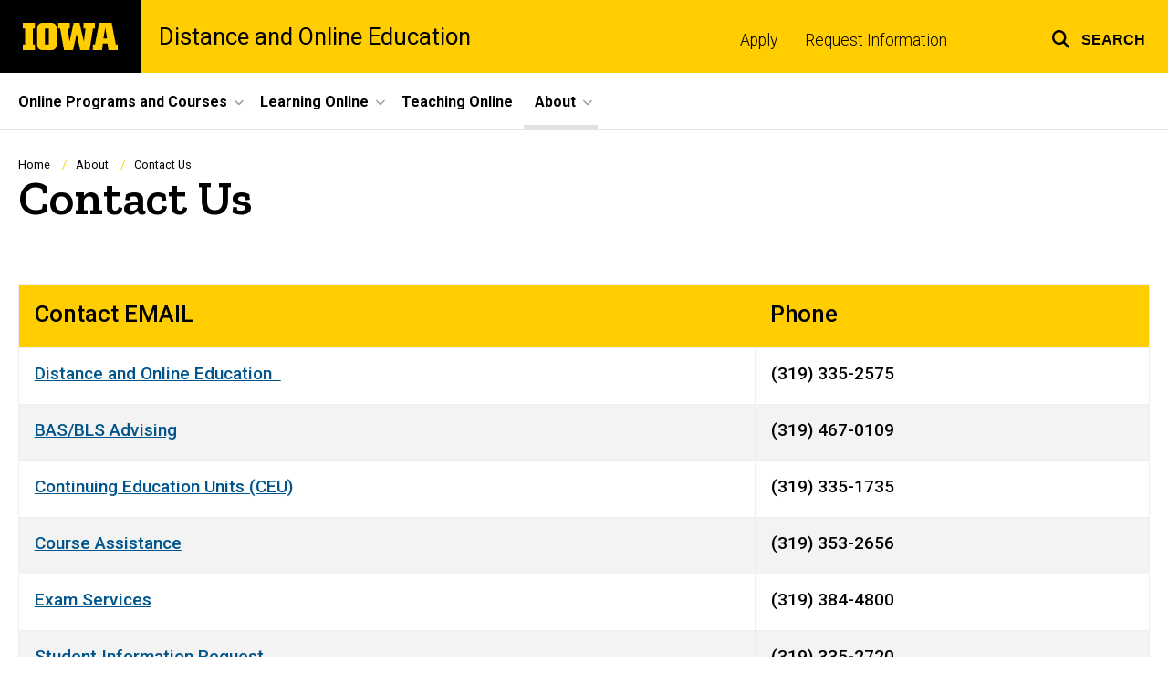

--- FILE ---
content_type: text/html; charset=UTF-8
request_url: https://distance.uiowa.edu/about/contact-us
body_size: 8833
content:

<!DOCTYPE html>
<html lang="en" dir="ltr" prefix="og: https://ogp.me/ns#" class="no-js">
  <head>
    <meta charset="utf-8" />
<link rel="preconnect" href="https://fonts.googleapis.com" />
<link rel="preconnect" href="https://fonts.googleapis.com" crossorigin="anonymous" />
<noscript><style>form.antibot * :not(.antibot-message) { display: none !important; }</style>
</noscript><script async src="https://www.googletagmanager.com/gtag/js?id=UA-113168504-1"></script>
<script>window.dataLayer = window.dataLayer || [];function gtag(){dataLayer.push(arguments)};gtag("js", new Date());gtag("set", "developer_id.dMDhkMT", true);gtag("config", "UA-113168504-1", {"groups":"default","anonymize_ip":true,"page_placeholder":"PLACEHOLDER_page_path","allow_ad_personalization_signals":false});gtag("config", "G-4P9C1ZVFCQ", {"groups":"default","page_placeholder":"PLACEHOLDER_page_location","allow_ad_personalization_signals":false});</script>
<meta name="description" content="Reach out to Distance and Online Education with your questions today" />
<meta name="robots" content="index, follow" />
<link rel="canonical" href="https://distance.uiowa.edu/about/contact-us" />
<link rel="shortlink" href="https://distance.uiowa.edu/node/56" />
<meta name="referrer" content="no-referrer-when-downgrade" />
<link rel="icon" href="/profiles/custom/sitenow/assets/favicon.ico" />
<link rel="mask-icon" href="/profiles/custom/sitenow/assets/safari-pinned-tab.svg" />
<link rel="icon" sizes="16x16" href="/profiles/custom/sitenow/assets/favicon-16x16.png" />
<link rel="icon" sizes="32x32" href="/profiles/custom/sitenow/assets/favicon-32x32.png" />
<link rel="icon" sizes="96x96" href="/profiles/custom/sitenow/assets/favicon-96x96.png" />
<link rel="icon" sizes="192x192" href="/profiles/custom/sitenow/assets/android-chrome-192x192.png" />
<link rel="apple-touch-icon" href="/profiles/custom/sitenow/assets/apple-touch-icon-60x60.png" />
<link rel="apple-touch-icon" sizes="72x72" href="/profiles/custom/sitenow/assets/apple-touch-icon-72x72.png" />
<link rel="apple-touch-icon" sizes="76x76" href="/profiles/custom/sitenow/assets/apple-touch-icon-76x76.png" />
<link rel="apple-touch-icon" sizes="114x114" href="/profiles/custom/sitenow/assets/apple-touch-icon-114x114.png" />
<link rel="apple-touch-icon" sizes="120x120" href="/profiles/custom/sitenow/assets/apple-touch-icon-120x120.png" />
<link rel="apple-touch-icon" sizes="144x144" href="/profiles/custom/sitenow/assets/apple-touch-icon-144x144.png" />
<link rel="apple-touch-icon" sizes="152x152" href="/profiles/custom/sitenow/assets/apple-touch-icon-152x152.png" />
<link rel="apple-touch-icon" sizes="180x180" href="/profiles/custom/sitenow/assets/apple-touch-icon-180x180.png" />
<link rel="apple-touch-icon-precomposed" sizes="180x180" href="/profiles/custom/sitenow/assets/apple-touch-icon-precomposed.png" />
<meta property="og:site_name" content="Distance and Online Education - The University of Iowa" />
<meta property="og:url" content="https://distance.uiowa.edu/about/contact-us" />
<meta property="og:title" content="Contact Us" />
<meta property="og:description" content="Reach out to Distance and Online Education with your questions today" />
<meta name="twitter:card" content="summary_large_image" />
<meta name="twitter:title" content="Contact Us" />
<meta name="twitter:description" content="Reach out to Distance and Online Education with your questions today" />
<meta name="theme-color" content="#000000" />
<link rel="manifest" href="/profiles/custom/sitenow/assets/site.webmanifest" crossorigin="use-credentials" />
<meta name="apple-mobile-web-app-status-bar-style" content="black" />
<meta http-equiv="x-ua-compatible" content="IE=edge" />
<meta name="msapplication-square150x150logo" content="/profiles/custom/sitenow/assets/mstile-150x150.png" />
<meta name="msapplication-tilecolor" content="#000000" />
<meta name="msapplication-tileimage" content="/profiles/custom/sitenow/assets/mstile-150x150.png" />
<meta name="Generator" content="Drupal 10 (https://www.drupal.org)" />
<meta name="MobileOptimized" content="width" />
<meta name="HandheldFriendly" content="true" />
<meta name="viewport" content="width=device-width, initial-scale=1.0" />
<meta name="web-author" content="SiteNow v3 (https://sitenow.uiowa.edu)" />

    <title>Contact Us | Distance and Online Education - The University of Iowa</title>
    <link rel="stylesheet" media="all" href="/sites/distance.uiowa.edu/files/css/css_M05c6P7CoMZeorJ5baFBucyQbVJBa6dj3WaXQEkLHLk.css?delta=0&amp;language=en&amp;theme=uids_base&amp;include=[base64]" />
<link rel="stylesheet" media="all" href="/sites/distance.uiowa.edu/files/css/css__3GUbwcmnUv8Zwbk4jJfniVgvOWOmKHEnAU5D95k1A4.css?delta=1&amp;language=en&amp;theme=uids_base&amp;include=[base64]" />
<link rel="stylesheet" media="all" href="https://fonts.googleapis.com/css2?family=Roboto:ital,wght@0,300;0,400;0,500;0,700;0,900;1,400;1,700&amp;display=swap" />
<link rel="stylesheet" media="all" href="https://fonts.googleapis.com/css2?family=Zilla+Slab:wght@400;600;700&amp;display=swap" />
<link rel="stylesheet" media="all" href="https://fonts.googleapis.com/css2?family=Antonio:wght@100;300;700&amp;display=swap" />
<link rel="stylesheet" media="all" href="/sites/distance.uiowa.edu/files/css/css_jzw7G_xxrehEfoh3mZ4EwHwNEN4_rGMYgM03Ibd-r1Q.css?delta=5&amp;language=en&amp;theme=uids_base&amp;include=[base64]" />
<link rel="stylesheet" media="all" href="/themes/custom/uids_base/assets/css/components/embed.css?t8v6wt" />
<link rel="stylesheet" media="all" href="/sites/distance.uiowa.edu/files/css/css_ywblzp3Hf5XikAfUxdbd_gaViNNGrdubQJR8C-zHRsc.css?delta=7&amp;language=en&amp;theme=uids_base&amp;include=[base64]" />
<link rel="stylesheet" media="all" href="/themes/custom/uids_base/assets/css/components/menus/superfish/horizontal-menu.css?t8v6wt" />
<link rel="stylesheet" media="all" href="/themes/custom/uids_base/assets/css/components/logo.css?t8v6wt" />
<link rel="stylesheet" media="all" href="/themes/custom/uids_base/assets/css/components/menus/main-menu.css?t8v6wt" />
<link rel="stylesheet" media="all" href="/themes/custom/uids_base/assets/css/components/menus/superfish/mega-menu.css?t8v6wt" />
<link rel="stylesheet" media="all" href="/themes/custom/uids_base/assets/css/content/node--type--page.css?t8v6wt" />
<link rel="stylesheet" media="all" href="/sites/distance.uiowa.edu/files/css/css_9dPJkzb0SmxBjLCm9HcF4yfiJ4qGxbDZPoaHmj3Z2CE.css?delta=13&amp;language=en&amp;theme=uids_base&amp;include=[base64]" />
<link rel="stylesheet" media="print" href="/sites/distance.uiowa.edu/files/css/css_vAZ7Gsq7RFjjuR9Wgp57YvcxN1V4Nv2liUXUQWNbmyQ.css?delta=14&amp;language=en&amp;theme=uids_base&amp;include=[base64]" />
<link rel="stylesheet" media="all" href="/sites/distance.uiowa.edu/files/css/css_WZ2Rmk0L6MHSiBQbYg-z1w8H-R4VEMJkn9leh0Y7DL8.css?delta=15&amp;language=en&amp;theme=uids_base&amp;include=[base64]" />
<link rel="stylesheet" media="all" href="/themes/custom/uids_base/assets/css/layouts/page--left-sidebar.css?t8v6wt" />
<link rel="stylesheet" media="all" href="/themes/custom/uids_base/assets/css/components/search-toggle.css?t8v6wt" />

    <script src="/libraries/fontawesome/js/fontawesome.min.js?v=6.7.2" defer></script>
<script src="/libraries/fontawesome/js/brands.min.js?v=6.7.2" defer></script>
<script src="/libraries/fontawesome/js/regular.min.js?v=6.7.2" defer></script>
<script src="/libraries/fontawesome/js/solid.min.js?v=6.7.2" defer></script>

  </head>
  <body class="layout-page-sidebars-none header-not-sticky no-top-scroll path-node page-node-type-page inline has-top-links layout-builder-enabled">

<div class="skip-link-region" role="region" aria-label="skip-link">
  <a href="#main-content" class="visually-hidden focusable skip-link" role="link" aria-label="skip to main content">
    Skip to main content
  </a>
</div>



  <div class="dialog-off-canvas-main-canvas" data-off-canvas-main-canvas>
    


  


<header data-uids-header  class="iowa-bar--full iowa-bar horizontal">
  <div class="iowa-bar__container">
                  

                      

<div class="logo logo--tab">
  <a href="https://uiowa.edu">
    <div class="element-invisible">The University of Iowa</div>
    <svg xmlns="http://www.w3.org/2000/svg" class="logo-icon" aria-labelledby="logo-header" role="img" viewBox="0 0 311.6 90.2">
      <path class="st0" d="M40 18.8h-7.3v52.4H40v19H0v-19h7.3V18.8H0V0h40V18.8z"/>
      <path class="st0" d="M93.8 90.2h-29c-10.5 0-17.4-6.9-17.4-18.2V18.2C47.4 7 54.4 0 64.8 0h29c10.5 0 17.4 7 17.4 18.2V72C111.2 83.2 104.2 90.2 93.8 90.2zM85.6 71.2V18.8H73v52.4H85.6z"/>
      <path class="st0" d="M122.6 18.8h-6.4V0h38v18.9H147l6.5 43.4L167 0h19.2l14.4 62.3 5.2-43.4h-6.6V0h37.5v18.9h-6.2l-11.3 71.4h-30.6l-11.8-53.2 -12.1 53.1h-29.4L122.6 18.8z"/>
      <path class="st0" d="M230.1 71.2h6.9L250.7 0h41l13.5 71.2h6.4v19H281l-2.9-22h-15.2l-2.7 22h-30L230.1 71.2 230.1 71.2zM276.5 51.7l-5.8-36.4 -6 36.4H276.5z"/>
      <image src="/themes/custom/uids_base/uids/assets/images/uiowa-primary.png">
        <title id="logo-header">University of Iowa</title>
      </image>
    </svg>
  </a>
</div>
                        
            <h1 class="site-name">
        <a href="/">
            Distance and Online Education
          </a>
      </h1>
  
          <nav role="navigation" aria-labelledby="block-uids-base-toplinks-menu" id="block-uids-base-toplinks" class="menu--top nav block block-menu navigation menu--top-links">
            
  <h2 class="visually-hidden" id="block-uids-base-toplinks-menu">Top links</h2>
  

                      <ul class="menu">
                        <li class="menu-item">
        <a href="/online-programs-and-courses/admissions/apply" data-drupal-link-system-path="node/31">Apply</a>
              </li>
                <li class="menu-item">
        <a href="/form/request-information" data-drupal-link-system-path="webform/request_information">Request Information</a>
              </li>
        </ul>
  


  </nav>


  
      


<div class="search-wrapper">
    <div class="search-overlay" id="search-overlay" aria-hidden="true" aria-label="search tools for this site">
          <div class="region region-search">
      <div id="block-uiowasearch" class="block block-uiowa-search block-uiowa-search-form">
    
    
          <form class="uiowa-search--search-form search-google-appliance-search-form form uids-search" aria-label="site search" role="search" data-drupal-selector="uiowa-search-form" action="/search" method="post" id="uiowa-search-form" accept-charset="UTF-8">
        <label class="sr-only" for="edit-search-terms">Search</label>
        <input placeholder="Search this site" data-drupal-selector="edit-search-terms" type="text" id="edit-search-terms" name="search-terms" value="" size="15" maxlength="256" />

        <button aria-label="Submit Search" type="Submit"><span>Submit Search</span></button>
<input autocomplete="off" data-drupal-selector="form-udbhsoxiicddhbp8hnfiumjprwhielvp14dvnalmrme" type="hidden" name="form_build_id" value="form-UdBHSoxiIcDdHBP8HNFiUMJprWHieLvP14DvnAlMRME" />
<input data-drupal-selector="edit-uiowa-search-form" type="hidden" name="form_id" value="uiowa_search_form" />

</form>

      </div>

  </div>

        
    </div>

      <button type="button" class="search-button" role="button" aria-expanded="false" aria-controls="search-overlay" aria-label="Toggle search form">
	<span id="search-button-label">Search</span>
</button>
  
</div>
  
    </div>

        </header>

      
    
        
    <nav class="nav--horizontal" aria-label="Primary menu">
      <div class="page__container">
          <div class="region region-primary-menu">
      <div id="block-main-navigation-superfish-horizontal" class="block block-superfish block-superfishmain">
    
    
          
<nav aria-label="Main">
  <h2 class="visually-hidden">Site Main Navigation</h2>
  <ul id="superfish-main" class="menu sf-menu sf-main sf-horizontal sf-style-none sf-horiz-menu">
    
<li id="main-menu-link-contentb5420ceb-4e32-42ce-a460-68768ead5a0c--2" class="sf-depth-1 menuparent sf-first">

  
              <a href="/online-programs-and-courses" class="sf-depth-1 menuparent" role="button" aria-haspopup="true" aria-expanded="false">Online Programs and Courses</a>
    
        
                                  <ul>
            
            
<li id="main-menu-link-contentb9c2512f-b4a7-4cde-b793-c736866347d9--2" class="sf-depth-2 menuparent sf-first">

  
              <a href="/online-programs-and-courses/program-finder" class="sf-depth-2 menuparent" role="button" aria-haspopup="true" aria-expanded="false">Find Your Program</a>
    
        
                                  <ul>
            
            
<li id="main-menu-link-content6716df95-07d4-484c-a9e5-84bfc4e376c2--2" class="sf-depth-3 sf-no-children sf-first">

  
              <a href="/online-programs-and-courses/program-finder/online-undergraduate-programs" class="sf-depth-3">Online Undergraduate Programs</a>
    
        
                
    
  
  </li>


<li id="main-menu-link-contentdc8f6272-a413-4ec1-96a4-06b2b0707e9b--2" class="sf-depth-3 sf-no-children">

  
              <a href="/online-programs-and-courses/program-finder/online-graduate-programs" class="sf-depth-3">Online Graduate Programs</a>
    
        
                
    
  
  </li>


<li id="main-menu-link-content72ccad57-4e96-448e-9088-c77242a0d56d--2" class="sf-depth-3 sf-no-children">

  
              <a href="/online-programs-and-courses/program-finder/location-programs" class="sf-depth-3">On Location Programs</a>
    
        
                
    
  
  </li>


<li id="main-menu-link-contentb86b10f0-5a5f-4b86-bda4-6fe755ccb54e--2" class="sf-depth-3 sf-no-children sf-last">

  
              <a href="/online-programs-and-courses/program-finder/specialized-programs-and-courses" class="sf-depth-3">Specialized Programs and Courses</a>
    
        
                
    
  
  </li>




                </ul>
        
    
  
  </li>


<li id="main-menu-link-content264a00a2-2970-4db1-9518-798a794ceda3--2" class="sf-depth-2 menuparent">

  
              <a href="/online-programs-and-courses/courses" class="sf-depth-2 menuparent" role="button" aria-haspopup="true" aria-expanded="false">Find Courses</a>
    
        
                                  <ul>
            
            
<li id="main-menu-link-content4906668c-8392-4843-8da0-193f63fa2030--2" class="sf-depth-3 sf-no-children sf-first">

  
              <a href="/online-programs-and-courses/courses/search-courses" title="How to look for courses" class="sf-depth-3">Search Courses</a>
    
        
                
    
  
  </li>


<li id="main-menu-link-content3468f99f-86f4-4d61-a917-4da6848e4fd5--2" class="sf-depth-3 sf-no-children">

  
              <a href="/online-programs-and-courses/courses/understand-online-distance-course-formats" class="sf-depth-3">Understand Course Formats</a>
    
        
                
    
  
  </li>


<li id="main-menu-link-contentb0c90809-be66-4265-838a-b01941182f1f--2" class="sf-depth-3 sf-no-children">

  
              <a href="/online-programs-and-courses/courses/highlighted-courses" class="sf-depth-3">Highlighted Courses</a>
    
        
                
    
  
  </li>


<li id="main-menu-link-content4e726b6c-84fb-48ba-a2d4-739dc9886b5e--2" class="sf-depth-3 sf-no-children sf-last">

  
              <a href="/online-programs-and-courses/courses/registration-changes" class="sf-depth-3">Registration Changes</a>
    
        
                
    
  
  </li>




                </ul>
        
    
  
  </li>


<li id="main-menu-link-content920cfd7a-f7a4-4e81-a627-1244104627f1--2" class="sf-depth-2 menuparent">

  
              <a href="/online-programs-and-courses/admissions" class="sf-depth-2 menuparent" role="button" aria-haspopup="true" aria-expanded="false">Admissions</a>
    
        
                                  <ul>
            
            
<li id="main-menu-link-content1ebd1329-8719-4db1-a422-74cba03ed9a8--2" class="sf-depth-3 sf-no-children sf-first">

  
              <a href="/online-programs-and-courses/admissions/apply" title="Applications" class="sf-depth-3">Apply</a>
    
        
                
    
  
  </li>


<li id="main-menu-link-contentd0a58246-b3af-4dae-a5c3-125e8f32b0bb--2" class="sf-depth-3 sf-no-children">

  
              <a href="/online-programs-and-courses/admissions/tuition-and-fees" class="sf-depth-3">Tuition and Fees</a>
    
        
                
    
  
  </li>


<li id="main-menu-link-contentf4e700ed-29ba-46b1-866c-5c3d34f60efb--2" class="sf-depth-3 sf-no-children">

  
              <a href="/online-programs-and-courses/admissions/student-success-stories" class="sf-depth-3">Student Success Stories</a>
    
        
                
    
  
  </li>


<li id="main-menu-link-content4ead4374-8d97-4b83-972d-ddf61ac655c9--2" class="sf-depth-3 sf-no-children sf-last">

  
              <a href="/online-programs-and-courses/admissions/robert-f-ray-scholarship" class="sf-depth-3">Robert F. Ray Scholarship</a>
    
        
                
    
  
  </li>




                </ul>
        
    
  
  </li>


<li id="main-menu-link-content0db91d6a-5300-47d6-bdde-da08abec558e--2" class="sf-depth-2 menuparent">

  
              <a href="/online-programs-and-courses/nondegree-distance-and-online-student" class="sf-depth-2 menuparent" role="button" aria-haspopup="true" aria-expanded="false">Nondegree Distance and Online Student</a>
    
        
                                  <ul>
            
            
<li id="main-menu-link-contentee0ac1ca-cc48-4918-b676-2539e2c8d25a--2" class="sf-depth-3 sf-no-children sf-first">

  
              <a href="/online-programs-and-courses/nondegree-distance-and-online-student/apply-nondegree" class="sf-depth-3">Apply as Nondegree</a>
    
        
                
    
  
  </li>


<li id="main-menu-link-content7bc35260-895b-45e1-b1de-3fc179f1ef8f--2" class="sf-depth-3 sf-no-children">

  
              <a href="/online-programs-and-courses/nondegree-distance-and-online-student/hawk-id-and-password" class="sf-depth-3">Hawk ID and Password</a>
    
        
                
    
  
  </li>


<li id="main-menu-link-content0b786fd0-63f6-4c5f-ba1e-0d78cf2e40a6--2" class="sf-depth-3 sf-no-children">

  
              <a href="/online-programs-and-courses/nondegree-distance-and-online-student/university-email" class="sf-depth-3">University Email</a>
    
        
                
    
  
  </li>


<li id="main-menu-link-contente20e6b54-5128-43b1-832f-dd91088a3553--2" class="sf-depth-3 sf-no-children">

  
              <a href="/online-programs-and-courses/nondegree-distance-and-online-student/billing-and-payment-student" class="sf-depth-3">Billing and Payment Student Agreement</a>
    
        
                
    
  
  </li>


<li id="main-menu-link-content1b235a64-117f-4d32-9f80-b83d9839d9f5--2" class="sf-depth-3 sf-no-children">

  
              <a href="/online-programs-and-courses/nondegree-distance-and-online-student/enroll-course" class="sf-depth-3">Enroll in a Course</a>
    
        
                
    
  
  </li>


<li id="main-menu-link-content779f72ae-8592-4be0-9da4-e6c7c956575b--2" class="sf-depth-3 sf-no-children sf-last">

  
              <a href="/online-programs-and-courses/nondegree-distance-and-online-student/start-your-course" class="sf-depth-3">Start Your Course</a>
    
        
                
    
  
  </li>




                </ul>
        
    
  
  </li>


<li id="main-menu-link-content69ec1ba3-4cde-4075-af97-f30cd152442e--2" class="sf-depth-2 sf-no-children sf-last">

  
              <a href="/form/request-information" class="sf-depth-2">Request Information</a>
    
        
                
    
  
  </li>




                </ul>
        
    
  
  </li>


<li id="main-menu-link-contentfb621274-0a69-4354-a43c-e6a99aaf203b--2" class="sf-depth-1 menuparent">

  
              <a href="/learning-online" class="sf-depth-1 menuparent" role="button" aria-haspopup="true" aria-expanded="false">Learning Online</a>
    
        
                                  <ul>
            
            
<li id="main-menu-link-content871d28e4-51a0-448d-85a7-ef3b642f83c3--2" class="sf-depth-2 menuparent sf-first">

  
              <a href="/learning-online/prepare-online-learning" class="sf-depth-2 menuparent" role="button" aria-haspopup="true" aria-expanded="false">Prepare for Online Learning</a>
    
        
                                  <ul>
            
            
<li id="main-menu-link-contentf1438f65-c0d5-4a7f-8351-54fb47700bcd--2" class="sf-depth-3 sf-no-children sf-first">

  
              <a href="/learning-online/prepare-online-learning/sample-online-course" class="sf-depth-3">Sample Online Course</a>
    
        
                
    
  
  </li>


<li id="main-menu-link-contenta0262800-9b9f-4d2c-9b3f-f8e1b2c0f1b5--2" class="sf-depth-3 sf-no-children">

  
              <a href="/learning-online/prepare-online-learning/online-outside-us" class="sf-depth-3">Online Outside the U.S.</a>
    
        
                
    
  
  </li>


<li id="main-menu-link-contentf5bf7304-68f3-411a-90a9-43cda49193e7--2" class="sf-depth-3 sf-no-children sf-last">

  
              <a href="/learning-online/prepare-online-learning/build-your-skills" class="sf-depth-3">Build Your Skills</a>
    
        
                
    
  
  </li>




                </ul>
        
    
  
  </li>


<li id="main-menu-link-content383b18f5-865d-442d-a576-f4effc3ea24d--2" class="sf-depth-2 sf-no-children">

  
              <a href="/learning-online/exams" class="sf-depth-2">Exams</a>
    
        
                
    
  
  </li>


<li id="main-menu-link-contentc5b4585a-e63b-492d-95b7-6c2fd81584a4--2" class="sf-depth-2 sf-no-children">

  
              <a href="/learning-online/technical-support" class="sf-depth-2">Technical Support</a>
    
        
                
    
  
  </li>


<li id="main-menu-link-content0937a307-3288-45dc-9801-c406bca87263--2" class="sf-depth-2 sf-no-children sf-last">

  
              <a href="/learning-online/policies" class="sf-depth-2">Policies</a>
    
        
                
    
  
  </li>




                </ul>
        
    
  
  </li>


<li id="main-menu-link-content54557634-292f-4195-9494-77c4e85ea7b6--2" class="sf-depth-1 sf-no-children">

  
              <a href="/teaching-online" class="sf-depth-1">Teaching Online</a>
    
        
                
    
  
  </li>


<li id="main-menu-link-content5d4bbbe3-0e38-4fc4-9140-45df54cf898f--2" class="active-trail sf-depth-1 menuparent sf-last">

  
              <a href="/about" class="sf-depth-1 menuparent" role="button" aria-haspopup="true" aria-expanded="false">About</a>
    
        
                                  <ul>
            
            
<li id="main-menu-link-content0df67a78-c639-44e9-8671-a0ce9a89541e--2" class="active-trail sf-depth-2 sf-no-children sf-first">

  
              <a href="/about/contact-us" class="is-active sf-depth-2">Contact Us</a>
    
        
                
    
  
  </li>


<li id="main-menu-link-contentc949137d-500a-489f-b63a-707e8464250d--2" class="sf-depth-2 sf-no-children">

  
              <a href="/about/campus-partners" class="sf-depth-2">Off-Campus Partners</a>
    
        
                
    
  
  </li>


<li id="main-menu-link-contente27a194a-1e2e-42ac-9dba-6ae12c3c1571--2" class="sf-depth-2 sf-no-children sf-last">

  
              <a href="/about/staff-directory" class="sf-depth-2">Staff Directory</a>
    
        
                
    
  
  </li>




                </ul>
        
    
  
  </li>



  </ul>
</nav>

      </div>

  </div>

      </div>
    </nav>
  

    <div class="region region-alert">
      <div id="block-alertsblock" class="block block-uiowa-alerts block-uiowa-alerts-block">
    
    
          
    
<div class="uiowa-alerts-wrapper">
    
<div class="hawk-alerts-wrapper"></div>
</div>

      </div>
<div data-drupal-messages-fallback class="hidden messages-list uids-messages-container"></div>

  </div>



<main role="main"  class="content__container">

  <a id="main-content" tabindex="-1"></a>
  
  
    <div class="region region-content">
      <div id="block-uids-base-content" class="block block-system block-system-main-block">
    
    
          


<article class="node node--type-page node--view-mode-full">

  
    

  
  <div class="node__content">
      



      
      
  


  

      
                
    
  

    <div class="page__container--edge banner--overlay-btt banner--horizontal-left banner--vertical-bottom layout--title layout--onecol--no--background layout__container layout layout--onecol--background">
        <div class="layout__spacing_container">
      
                            <div  class="column-container layout__region layout__region--content">
              <div class="block block-system block-system-breadcrumb-block">
    
    
            <nav class="breadcrumb" role="navigation" aria-labelledby="system-breadcrumb">
    <h2 id="system-breadcrumb" class="visually-hidden">Breadcrumb</h2>
    <ol>
          <li>
                  <a href="/">Home</a>
              </li>
          <li>
                  <a href="/about">About</a>
              </li>
          <li>
                  Contact Us
              </li>
        </ol>
  </nav>

      </div>
  <div class="block block-layout-builder block-field-blocknodepagetitle">
    
    
          <h1  class="page-title headline--serif headline"><span>Contact Us</span></h1>
      </div>

          </div>
        
      
        
          </div>
  </div>







      
      
        
                
  

    <div class="page__container--normal layout layout--page--left-sidebar layout__container layout--no-sidebar">
        <div class="layout__spacing_container">
      
        
      
                            <div  class="column-container layout__region layout__region--content">
              <div class="block block-layout-builder block-field-blocknodepagebody">
    
    
          
  

  
    
              <div class="clearfix text-formatted field field--name-body field--type-text-with-summary field--label-hidden field__item">          <p>&nbsp;</p><div class="table-responsive" tabindex="0" aria-label="Scrollable table"><table border="1" summary="Contact Information for Distance and Online Education"><thead><tr><th scope="col"><h4>Contact EMAIL</h4></th><th scope="col"><h4>Phone</h4></th></tr></thead><tbody><tr><td><h6><a href="mailto:doe-reg@uiowa.edu">Distance and Online Education&nbsp;&nbsp;</a></h6></td><td><h6>(319) 335-2575</h6></td></tr><tr><td><h6><a href="mailto:basbls-advising@uiowa.edu">BAS/BLS&nbsp;Advising</a></h6></td><td><h6>(319) 467-0109</h6></td></tr><tr><td><h6><a href="mailto:andrew-beckett@uiowa.edu">Continuing Education Units (CEU)</a></h6></td><td><h6>(319) 335-1735</h6></td></tr><tr><td><h6><a href="mailto:doe-admin-support@uiowa.edu">Course Assistance</a></h6></td><td><h6>(319) 353-2656</h6></td></tr><tr><td><h6><a href="mailto:exam-services@uiowa.edu">Exam Services</a></h6></td><td><h6>(319) 384-4800</h6></td></tr><tr><td><h6><a href="mailto:doe-info@uiowa.edu">Student Information Request</a></h6></td><td><h6>(319) 335-2720</h6></td></tr><tr><td><h6><a href="mailto:doe-admin-support@uiowa.edu">Faculty Assistance</a></h6></td><td><h6>(319) 353-2656</h6></td></tr><tr><td><h6><a href="mailto:test-centers@uiowa.edu">North Campus Test Center</a></h6></td><td><h6>(319) 467-4628</h6></td></tr><tr><td><h6><a href="mailto:doe-reg@uiowa.edu">Registration</a></h6></td><td><h6>(319) 335-2575</h6></td></tr></tbody></table></div><p>&nbsp;</p></div>
      
    
  
      </div>

          </div>
        
          </div>
  </div>

  </div>
</article>

      </div>

  </div>


  
</main>


      
<footer class="footer">
  <div class="footer__container footer__container--flex">
    <div class="footer__links footer__links--contact">

            

                

<div class="logo logo--footer">
  <a href="https://uiowa.edu">
    <div class="element-invisible">The University of Iowa</div>
    <svg xmlns="http://www.w3.org/2000/svg" class="logo-icon" aria-labelledby="logo-footer" role="img" viewBox="0 0 311.6 90.2">
      <path class="st0" d="M40 18.8h-7.3v52.4H40v19H0v-19h7.3V18.8H0V0h40V18.8z"/>
      <path class="st0" d="M93.8 90.2h-29c-10.5 0-17.4-6.9-17.4-18.2V18.2C47.4 7 54.4 0 64.8 0h29c10.5 0 17.4 7 17.4 18.2V72C111.2 83.2 104.2 90.2 93.8 90.2zM85.6 71.2V18.8H73v52.4H85.6z"/>
      <path class="st0" d="M122.6 18.8h-6.4V0h38v18.9H147l6.5 43.4L167 0h19.2l14.4 62.3 5.2-43.4h-6.6V0h37.5v18.9h-6.2l-11.3 71.4h-30.6l-11.8-53.2 -12.1 53.1h-29.4L122.6 18.8z"/>
      <path class="st0" d="M230.1 71.2h6.9L250.7 0h41l13.5 71.2h6.4v19H281l-2.9-22h-15.2l-2.7 22h-30L230.1 71.2 230.1 71.2zM276.5 51.7l-5.8-36.4 -6 36.4H276.5z"/>
      <image src="/themes/custom/uids_base/uids/assets/images/uiowa-primary.png">
        <title id="logo-footer">University of Iowa</title>
      </image>
    </svg>
  </a>
</div>
      
      
                                                <a class="site-name-link" href="/">
                <h2 class="site-name">Distance and Online Education</h2>
              </a>
                        
                    
                <div class="region region-footer-first">
      <div id="block-uids-base-footercontactinfo" class="block block-block-content block-block-content0c0c1f36-3804-48b0-b384-6284eed8c67e">
    
    
          
  
  

      <p>Calvin Hall<br>2 West Jefferson Street<br>Iowa City, Iowa 52242<br>319-335-2575<br><a href="mailto:doe-reg@uiowa.edu">doe-reg@uiowa.edu</a></p><p><a href="https://uc.uiowa.edu/">University College</a></p>
  

      </div>
<nav role="navigation" aria-labelledby="block-uids-base-socialmedia-menu" id="block-uids-base-socialmedia" class="block block-menu navigation menu--social">
            
  <h2 class="visually-hidden" id="block-uids-base-socialmedia-menu">Social Media</h2>
  

        
              <ul class="menu">
                    <li class="menu-item">
        <a href="https://www.facebook.com/UIDistanceEd" title="Distance and Online Education Facebook Page" class="fa-icon"><span role="presentation" class="fa fab fa-facebook-square" aria-hidden="true"></span> <span class="menu-link-title">Facebook</span></a>
              </li>
                <li class="menu-item">
        <a href="https://www.instagram.com/uiowaonline/" title="Distance and Online Education Instagram" class="fa-icon"><span role="presentation" class="fa fab fa-instagram" aria-hidden="true"></span> <span class="menu-link-title">Instagram</span></a>
              </li>
                <li class="menu-item">
        <a href="https://www.linkedin.com/showcase/university-of-iowa-distance-and-online-education/about/" title="Distance and Online Education LinkedIn Page" class="fa-icon"><span role="presentation" class="fa fab fa-linkedin-in" aria-hidden="true"></span> <span class="menu-link-title">LinkedIn</span></a>
              </li>
                <li class="menu-item">
        <a href="https://twitter.com/DE_uiowa" title="Distance and Online Education Twitter Page" class="fa-icon"><span role="presentation" class="fa fab fa-twitter" aria-hidden="true"></span> <span class="menu-link-title">Twitter</span></a>
              </li>
        </ul>
  


  </nav>

  </div>

      
              <div class="uiowa-footer--login-link">
          

          <p><a href="/saml/login?destination=/about/contact-us" rel="nofollow">Admin Login</a></p>
        </div>
      


    </div>

              <nav role="navigation" aria-labelledby="block-uids-base-footersecondary-menu" id="block-uids-base-footersecondary" class="footer__links footer__links--nav block block-menu navigation menu--footer-secondary">
            
  <h2 class="visually-hidden" id="block-uids-base-footersecondary-menu">Footer secondary</h2>
  

        
              <ul class="menu">
                    <li class="menu-item">
        <a href="/online-programs-and-courses/admissions/apply" data-drupal-link-system-path="node/31">Apply</a>
              </li>
                <li class="menu-item">
        <a href="/online-programs-and-courses/program-finder" data-drupal-link-system-path="node/61">Program Finder</a>
              </li>
                <li class="menu-item">
        <a href="/online-programs-and-courses/admissions/search-courses">Search Courses</a>
              </li>
                <li class="menu-item">
        <a href="/learning-online/technical-support" data-drupal-link-system-path="node/151">Technical Support</a>
              </li>
                <li class="menu-item menu-item--active-trail">
        <a href="/about/contact-us" data-drupal-link-system-path="node/56" class="is-active" aria-current="page">Contact Us</a>
              </li>
                <li class="menu-item">
        <a href="/form/request-information" data-drupal-link-system-path="webform/request_information">Request Information</a>
              </li>
        </ul>
  


  </nav>


    
  </div>
  <div class="footer__container">
        <div class="socket">
  <ul class="socket__menu">
    <li>© 2026 The University of Iowa</li>
    <li>
      <a href="https://uiowa.edu/privacy">Privacy Notice</a>
    </li>
    <li>
      <a href="https://policy.uiowa.edu/community-policies/nondiscrimination-statement">UI Nondiscrimination Statement</a>
    </li>
    <li>
      <a href="https://accessibility.uiowa.edu/">Accessibility</a>
    </li>
  </ul>
</div>
      </div>

</footer>
  
  </div>


  <script type="application/json" data-drupal-selector="drupal-settings-json">{"path":{"baseUrl":"\/","pathPrefix":"","currentPath":"node\/56","currentPathIsAdmin":false,"isFront":false,"currentLanguage":"en"},"pluralDelimiter":"\u0003","suppressDeprecationErrors":true,"google_analytics":{"account":"UA-113168504-1","trackOutbound":true,"trackMailto":true,"trackTel":true,"trackDownload":true,"trackDownloadExtensions":"7z|aac|arc|arj|asf|asx|avi|bin|csv|doc(x|m)?|dot(x|m)?|exe|flv|gif|gz|gzip|hqx|jar|jpe?g|js|mp(2|3|4|e?g)|mov(ie)?|msi|msp|pdf|phps|png|ppt(x|m)?|pot(x|m)?|pps(x|m)?|ppam|sld(x|m)?|thmx|qtm?|ra(m|r)?|sea|sit|tar|tgz|torrent|txt|wav|wma|wmv|wpd|xls(x|m|b)?|xlt(x|m)|xlam|xml|z|zip"},"sitenow":{"version":"v3"},"uiowaAlerts":{"source":"https:\/\/emergency.uiowa.edu\/api\/active"},"superfish":{"superfish-main":{"id":"superfish-main","sf":{"animation":{"opacity":"show","height":"show"},"speed":"fast","autoArrows":false,"dropShadows":false},"plugins":{"touchscreen":{"disableHover":0,"cloneParent":0,"mode":"useragent_predefined"},"smallscreen":{"cloneParent":0,"mode":"window_width","breakpoint":980,"title":"Menu"},"supposition":true,"supersubs":{"maxWidth":16}}}},"ajaxTrustedUrl":{"\/search":true},"user":{"uid":0,"permissionsHash":"42b89508d9a72633d7c53059678d8481ec3d8d4cfff663f6f23af0ac1840f41c"}}</script>
<script src="/sites/distance.uiowa.edu/files/js/js_SWSuhg8xZhT0q-ljdenRD6k82vTcGVRj1HqG4qHTuOo.js?scope=footer&amp;delta=0&amp;language=en&amp;theme=uids_base&amp;include=[base64]"></script>
<script src="/themes/custom/uids_base/assets/js/search-toggle.js?t8v6wt"></script>
<script src="/sites/distance.uiowa.edu/files/js/js_RZU5m3upzSTmPf-8jW2ZHXARONVW87FYq80gifeil5E.js?scope=footer&amp;delta=2&amp;language=en&amp;theme=uids_base&amp;include=[base64]"></script>
<script src="/themes/custom/uids_base/assets/js/uids.status-messages.js?t8v6wt"></script>
<script src="/sites/distance.uiowa.edu/files/js/js_frj8cr-8Bj76zU48GC8BnARcNzLs5Xq8BfktIjASU-c.js?scope=footer&amp;delta=4&amp;language=en&amp;theme=uids_base&amp;include=[base64]"></script>
<script src="/themes/custom/uids_base/assets/js/message.theme.js?t8v6wt"></script>
<script src="/sites/distance.uiowa.edu/files/js/js_c_qPUkb0M-QFj2njHzLbCyYQgsC9PsxD9nT-Xd1Nnrs.js?scope=footer&amp;delta=6&amp;language=en&amp;theme=uids_base&amp;include=[base64]"></script>
</body>
</html>


--- FILE ---
content_type: text/css
request_url: https://distance.uiowa.edu/sites/distance.uiowa.edu/files/css/css_9dPJkzb0SmxBjLCm9HcF4yfiJ4qGxbDZPoaHmj3Z2CE.css?delta=13&language=en&theme=uids_base&include=eJxlkWtuxCAMhC8E4kjIwISgGhxh0ip7-ibNrhZtf-GZD_wiMqkerkKVMtTEWzdJMFE6zqhX4vKA6dBNmpZv-EGB4ZfCA929ffvnG9039KXo6korw-ihA9UFUpi9JPVX5FAD0qQzSyC2Og4uLU9glV4e0sYJK9o-EZYsk6xU2ueVikyf3jWbHccGu50jT0AaovA_w9pA8St32dvc8PXYWsYyrJaEQH2CCupxtUNy5quE_JAnRh_q7uPldZCXxevY0_HcwRPdKV6ZlvMbfgEeGKVn
body_size: 587
content:
/* @license GPL-2.0-or-later https://www.drupal.org/licensing/faq */
[class*=bg--] [class*=bg--] a,[class*=bg--] a{color:inherit}[class*=bg--][class*="--pattern--"]{background-position:50%;background-size:auto auto}[class*="--pattern--particle"],[class*=bg--][class*="--pattern--particle"]{background-size:1400px}[class*="--pattern--community"],[class*=bg--][class*="--pattern--community"]{background-size:1000px}.bg--black--pattern--brain{background-color:var(--brand-secondary);background-image:url(/themes/custom/uids_base/uids/assets/images/brain-pattern-black.svg);color:#fff}.bg--black--pattern--brain a{color:var(--brand-primary)}.bg--black--pattern--community{background-color:var(--brand-secondary);background-image:url(/themes/custom/uids_base/uids/assets/images/community-pattern--black.png);color:#fff}.bg--black--pattern--community a{color:var(--brand-primary)}.bg--black--pattern--particle{background-color:var(--brand-secondary);background-image:url(/themes/custom/uids_base/uids/assets/images/particle-pattern--black.png);color:#fff}.bg--black--pattern--particle a{color:var(--brand-primary)}.bg--black{background-color:var(--brand-secondary);color:#fff}.bg--black a{color:var(--brand-primary)}.bg--gold--pattern--brain{background-color:var(--brand-primary);background-image:url(/themes/custom/uids_base/uids/assets/images/brain-pattern-reversed.svg)}.bg--gold--pattern--brain,.bg--gold--pattern--brain a{color:var(--brand-secondary)}.bg--gold--pattern--community{background-color:var(--brand-primary);background-image:url(/themes/custom/uids_base/uids/assets/images/community-pattern--white.png);color:var(--brand-secondary)}.bg--gold--pattern--community a{color:var(--brand-secondary)}.bg--gold--pattern--particle{background-color:var(--brand-primary);background-image:url(/themes/custom/uids_base/uids/assets/images/particle-pattern.png);color:var(--brand-secondary)}.bg--gold--pattern--particle a{color:var(--brand-secondary)}.bg--gold{background-color:var(--brand-primary)}.bg--gold,.bg--gold a{color:var(--brand-secondary)}.bg--gray--pattern--brain{background-color:var(--uids-white);background-image:url(/themes/custom/uids_base/uids/assets/images/brain-pattern-white.svg)}.bg--gray--pattern--brain,.bg--gray--pattern--brain a{color:var(--brand-secondary)}.bg--gray--pattern--community{background-color:var(--uids-white);background-image:url(/themes/custom/uids_base/uids/assets/images/community-pattern--gray.png);color:var(--brand-secondary)}.bg--gray--pattern--community a{color:var(--brand-secondary)}.bg--gray--pattern--particle{background-color:var(--uids-white);background-image:url(/themes/custom/uids_base/uids/assets/images/particle-pattern--white.png);color:var(--brand-secondary)}.bg--gray--pattern--particle a{color:var(--brand-secondary)}.bg--gray{background-color:var(--uids-white)}.bg--gray,.bg--gray a{color:var(--brand-secondary)}.bg--white--pattern--brain{background-color:#fff;background-image:url(/themes/custom/uids_base/uids/assets/images/brain-pattern.svg)}.bg--white--pattern--brain,.bg--white--pattern--brain a{color:var(--brand-secondary)}.bg--white--pattern--community{background-color:#fff;background-image:url(/themes/custom/uids_base/uids/assets/images/community-pattern--gray.png);color:var(--brand-secondary)}.bg--white--pattern--community a{color:var(--brand-secondary)}.bg--white--pattern--particle{background-color:#fff;background-image:url(/themes/custom/uids_base/uids/assets/images/particle-pattern--gold.png);color:var(--brand-secondary)}.bg--white--pattern--particle a{color:var(--brand-secondary)}.bg--white{background-color:#fff}.bg--white,.bg--white a{color:var(--brand-secondary)}[class*=bg--] *,[class*=bg--] [class*=bg--] *{border-color:inherit}[class*=bg--] :after,[class*=bg--] :before,[class*=bg--] [class*=bg--] :after,[class*=bg--] [class*=bg--] :before{border-color:inherit;color:inherit}.bg-pattern--brain,.bg-pattern--brain-reversed,[class*=bg--gold],[class*=bg--gray],[class*=bg--white]{border-color:var(--transparent-border)}.bg--black--pattern--brain,.bg-pattern--brain-black,[class*=bg--black]{border-color:hsla(0,0%,100%,.325)}[class*=bg--gray] :where(p,ul,ol,dl,cite,tbody,figcaption) a:not(.bttn),[class*=bg--white] :where(p,ul,ol,dl,cite,tbody,figcaption) a:not(.bttn),[class*=bg-] [class*=bg--gray] :where(p,ul,ol,dl,cite,tbody,figcaption) a:not(.bttn),[class*=bg-] [class*=bg--white] :where(p,ul,ol,dl,cite,tbody,figcaption) a:not(.bttn){color:var(--link-color)}[class*=bg--gray] [class*=bg--black] :where(p,ul,ol,dl,cite,tbody,figcaption) a:not(.bttn),[class*=bg--gray] [class*=bg--gold] :where(p,ul,ol,dl,cite,tbody,figcaption) a:not(.bttn),[class*=bg--white] [class*=bg--black] :where(p,ul,ol,dl,cite,tbody,figcaption) a:not(.bttn),[class*=bg--white] [class*=bg--gold] :where(p,ul,ol,dl,cite,tbody,figcaption) a:not(.bttn){color:inherit}[class*=bg--][class*="--pattern--"],[class*=bg-pattern]{background-position:inherit}
